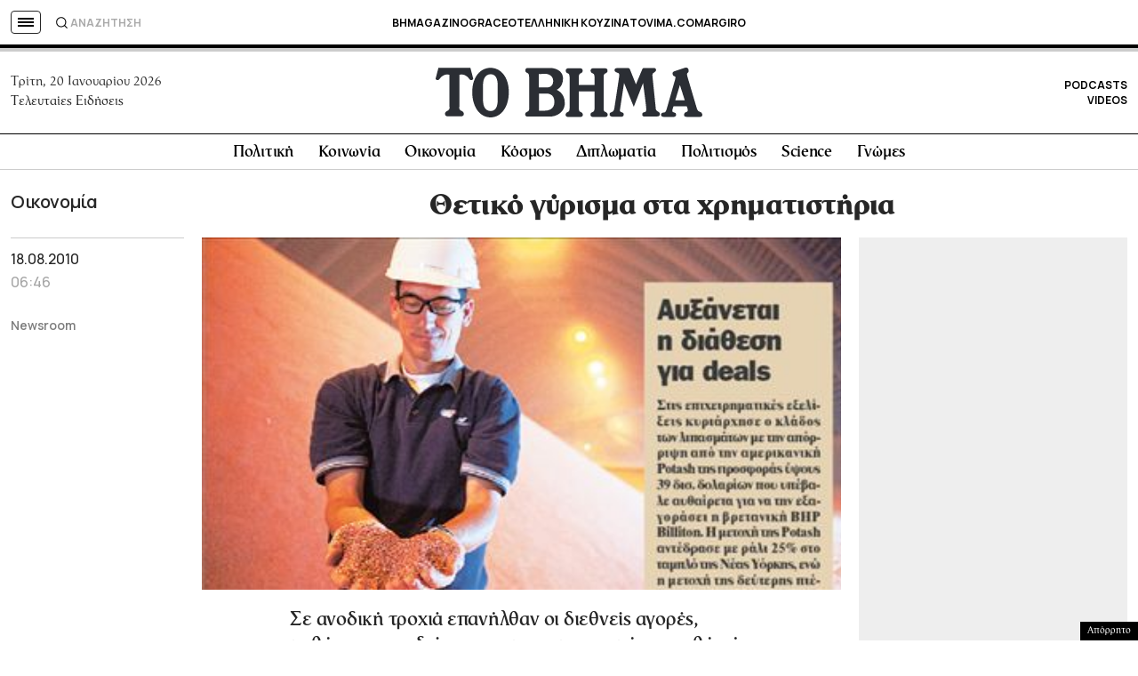

--- FILE ---
content_type: text/html; charset=utf-8
request_url: https://www.google.com/recaptcha/api2/aframe
body_size: 183
content:
<!DOCTYPE HTML><html><head><meta http-equiv="content-type" content="text/html; charset=UTF-8"></head><body><script nonce="foju1XjiArY5BezG1RmvRw">/** Anti-fraud and anti-abuse applications only. See google.com/recaptcha */ try{var clients={'sodar':'https://pagead2.googlesyndication.com/pagead/sodar?'};window.addEventListener("message",function(a){try{if(a.source===window.parent){var b=JSON.parse(a.data);var c=clients[b['id']];if(c){var d=document.createElement('img');d.src=c+b['params']+'&rc='+(localStorage.getItem("rc::a")?sessionStorage.getItem("rc::b"):"");window.document.body.appendChild(d);sessionStorage.setItem("rc::e",parseInt(sessionStorage.getItem("rc::e")||0)+1);localStorage.setItem("rc::h",'1768900503191');}}}catch(b){}});window.parent.postMessage("_grecaptcha_ready", "*");}catch(b){}</script></body></html>

--- FILE ---
content_type: application/javascript; charset=utf-8
request_url: https://fundingchoicesmessages.google.com/f/AGSKWxVzKSDkcfNegDrrtjtTj7XZxCUT43e2-4yrfwdo2Q8uQhPSXdvyw9-sRHoE4oy20Sil8IvJ7rmsCj5JhNvHxL97i0pUf5iZV5kMvNTv_pqwkR7m8T4NX_BRYbEO2FDmdz0Z0d_zAXuQrlgGcxvsBIDrLGYc1HNNWPEDbk21UGC8tk5K2TkDHpc0mfQV/_/floatadv./beacon/ads?_google_ads//300_250__geobanner.
body_size: -1290
content:
window['67229541-f78d-41c8-8f29-da1f8bdf9c8f'] = true;